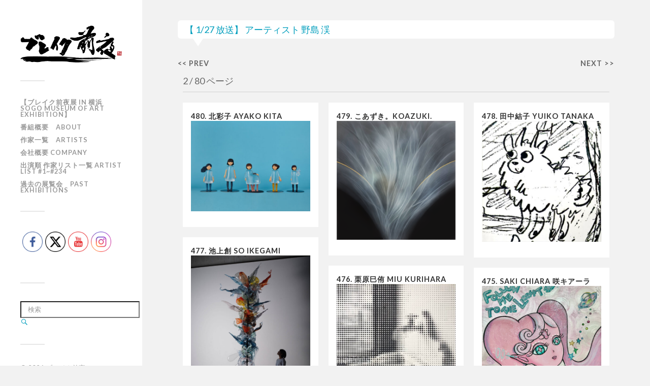

--- FILE ---
content_type: text/html; charset=UTF-8
request_url: https://breakzenya.art/page/2/
body_size: 12680
content:
<!DOCTYPE html>
<html class="no-js" dir="ltr" lang="ja" prefix="og: https://ogp.me/ns#">

<head profile="http://gmpg.org/xfn/11">
  <!-- Google Tag Manager -->
  <script>
    (function(w, d, s, l, i) {
      w[l] = w[l] || [];
      w[l].push({
        'gtm.start': new Date().getTime(),
        event: 'gtm.js'
      });
      var f = d.getElementsByTagName(s)[0],
        j = d.createElement(s),
        dl = l != 'dataLayer' ? '&l=' + l : '';
      j.async = true;
      j.src =
        'https://www.googletagmanager.com/gtm.js?id=' + i + dl;
      f.parentNode.insertBefore(j, f);
    })(window, document, 'script', 'dataLayer', 'GTM-PRDP9F3');
  </script>
  <!-- End Google Tag Manager -->
  <link rel="shortcut icon" href="https://breakzenya.art/wp-content/themes/fukasawa_child/favicon.ico" />
  <meta http-equiv="Content-Type" content="text/html; charset=UTF-8" />
  <meta name="viewport" content="width=device-width, initial-scale=1.0, maximum-scale=1.0, user-scalable=no">
  <title>ブレイク前夜 - Part 2</title>
    <meta name="keywords" content="ブレイク前夜,BSフジ" />
<meta name="description" content="オフィシャルサイト。BSフジ隔週 火曜21:55〜放送中" />

<!-- WP SiteManager OGP Tags -->
<meta property="og:title" content="ブレイク前夜" />
<meta property="og:type" content="website" />
<meta property="og:url" content="https://breakzenya.art/" />
<meta property="og:description" content="オフィシャルサイト。BSフジ隔週 火曜21:55〜放送中" />
<meta property="og:site_name" content="ブレイク前夜" />

<!-- WP SiteManager Twitter Cards Tags -->
<meta name="twitter:title" content="ブレイク前夜" />
<meta name="twitter:url" content="https://breakzenya.art/" />
<meta name="twitter:description" content="オフィシャルサイト。BSフジ隔週 火曜21:55〜放送中" />
<meta name="twitter:card" content="summary" />
<meta name="twitter:site" content="@break_zenya" />
<title>ブレイク前夜 - Part 2</title>
	<style>img:is([sizes="auto" i], [sizes^="auto," i]) { contain-intrinsic-size: 3000px 1500px }</style>
	
		<!-- All in One SEO 4.7.6 - aioseo.com -->
	<meta name="description" content="オフィシャルサイト。BSフジ毎週火曜21:55〜放送中 - Part 2" />
	<meta name="robots" content="noindex, nofollow, max-image-preview:large" />
	<link rel="canonical" href="https://breakzenya.art/page/2/" />
	<link rel="prev" href="https://breakzenya.art/" />
	<link rel="next" href="https://breakzenya.art/page/3/" />
	<meta name="generator" content="All in One SEO (AIOSEO) 4.7.6" />
		<meta property="og:locale" content="ja_JP" />
		<meta property="og:site_name" content="ブレイク前夜 | オフィシャルサイト。BSフジ隔週 火曜21:55〜放送中" />
		<meta property="og:type" content="website" />
		<meta property="og:title" content="ブレイク前夜 - Part 2" />
		<meta property="og:description" content="オフィシャルサイト。BSフジ毎週火曜21:55〜放送中 - Part 2" />
		<meta property="og:url" content="https://breakzenya.art/page/2/" />
		<meta name="twitter:card" content="summary" />
		<meta name="twitter:site" content="@break_zenya" />
		<meta name="twitter:title" content="ブレイク前夜 - Part 2" />
		<meta name="twitter:description" content="オフィシャルサイト。BSフジ毎週火曜21:55〜放送中 - Part 2" />
		<meta name="google" content="nositelinkssearchbox" />
		<script type="application/ld+json" class="aioseo-schema">
			{"@context":"https:\/\/schema.org","@graph":[{"@type":"BreadcrumbList","@id":"https:\/\/breakzenya.art\/page\/2\/#breadcrumblist","itemListElement":[{"@type":"ListItem","@id":"https:\/\/breakzenya.art\/#listItem","position":1,"name":"\u5bb6"}]},{"@type":"CollectionPage","@id":"https:\/\/breakzenya.art\/page\/2\/#collectionpage","url":"https:\/\/breakzenya.art\/page\/2\/","name":"\u30d6\u30ec\u30a4\u30af\u524d\u591c - Part 2","description":"\u30aa\u30d5\u30a3\u30b7\u30e3\u30eb\u30b5\u30a4\u30c8\u3002BS\u30d5\u30b8\u6bce\u9031\u706b\u66dc21:55\u301c\u653e\u9001\u4e2d - Part 2","inLanguage":"ja","isPartOf":{"@id":"https:\/\/breakzenya.art\/#website"},"breadcrumb":{"@id":"https:\/\/breakzenya.art\/page\/2\/#breadcrumblist"},"about":{"@id":"https:\/\/breakzenya.art\/#organization"}},{"@type":"Organization","@id":"https:\/\/breakzenya.art\/#organization","name":"\u30d6\u30ec\u30a4\u30af\u524d\u591c","description":"\u30aa\u30d5\u30a3\u30b7\u30e3\u30eb\u30b5\u30a4\u30c8\u3002BS\u30d5\u30b8\u9694\u9031 \u706b\u66dc21:55\u301c\u653e\u9001\u4e2d","url":"https:\/\/breakzenya.art\/","sameAs":["https:\/\/www.facebook.com\/breakzenya\/","https:\/\/x.com\/break_zenya","https:\/\/www.instagram.com\/breakzenya\/","https:\/\/www.youtube.com\/@breakzenya"]},{"@type":"WebSite","@id":"https:\/\/breakzenya.art\/#website","url":"https:\/\/breakzenya.art\/","name":"\u30d6\u30ec\u30a4\u30af\u524d\u591c","description":"\u30aa\u30d5\u30a3\u30b7\u30e3\u30eb\u30b5\u30a4\u30c8\u3002BS\u30d5\u30b8\u9694\u9031 \u706b\u66dc21:55\u301c\u653e\u9001\u4e2d","inLanguage":"ja","publisher":{"@id":"https:\/\/breakzenya.art\/#organization"}}]}
		</script>
		<!-- All in One SEO -->

<script>document.documentElement.className = document.documentElement.className.replace("no-js","js");</script>
<link rel='dns-prefetch' href='//secure.gravatar.com' />
<link rel='dns-prefetch' href='//cdn.jsdelivr.net' />
<link rel="alternate" type="application/rss+xml" title="ブレイク前夜 &raquo; フィード" href="https://breakzenya.art/feed/" />
<link rel="alternate" type="application/rss+xml" title="ブレイク前夜 &raquo; コメントフィード" href="https://breakzenya.art/comments/feed/" />
<script type="text/javascript">
/* <![CDATA[ */
window._wpemojiSettings = {"baseUrl":"https:\/\/s.w.org\/images\/core\/emoji\/15.0.3\/72x72\/","ext":".png","svgUrl":"https:\/\/s.w.org\/images\/core\/emoji\/15.0.3\/svg\/","svgExt":".svg","source":{"concatemoji":"https:\/\/breakzenya.art\/wp-includes\/js\/wp-emoji-release.min.js?ver=6.7.4"}};
/*! This file is auto-generated */
!function(i,n){var o,s,e;function c(e){try{var t={supportTests:e,timestamp:(new Date).valueOf()};sessionStorage.setItem(o,JSON.stringify(t))}catch(e){}}function p(e,t,n){e.clearRect(0,0,e.canvas.width,e.canvas.height),e.fillText(t,0,0);var t=new Uint32Array(e.getImageData(0,0,e.canvas.width,e.canvas.height).data),r=(e.clearRect(0,0,e.canvas.width,e.canvas.height),e.fillText(n,0,0),new Uint32Array(e.getImageData(0,0,e.canvas.width,e.canvas.height).data));return t.every(function(e,t){return e===r[t]})}function u(e,t,n){switch(t){case"flag":return n(e,"\ud83c\udff3\ufe0f\u200d\u26a7\ufe0f","\ud83c\udff3\ufe0f\u200b\u26a7\ufe0f")?!1:!n(e,"\ud83c\uddfa\ud83c\uddf3","\ud83c\uddfa\u200b\ud83c\uddf3")&&!n(e,"\ud83c\udff4\udb40\udc67\udb40\udc62\udb40\udc65\udb40\udc6e\udb40\udc67\udb40\udc7f","\ud83c\udff4\u200b\udb40\udc67\u200b\udb40\udc62\u200b\udb40\udc65\u200b\udb40\udc6e\u200b\udb40\udc67\u200b\udb40\udc7f");case"emoji":return!n(e,"\ud83d\udc26\u200d\u2b1b","\ud83d\udc26\u200b\u2b1b")}return!1}function f(e,t,n){var r="undefined"!=typeof WorkerGlobalScope&&self instanceof WorkerGlobalScope?new OffscreenCanvas(300,150):i.createElement("canvas"),a=r.getContext("2d",{willReadFrequently:!0}),o=(a.textBaseline="top",a.font="600 32px Arial",{});return e.forEach(function(e){o[e]=t(a,e,n)}),o}function t(e){var t=i.createElement("script");t.src=e,t.defer=!0,i.head.appendChild(t)}"undefined"!=typeof Promise&&(o="wpEmojiSettingsSupports",s=["flag","emoji"],n.supports={everything:!0,everythingExceptFlag:!0},e=new Promise(function(e){i.addEventListener("DOMContentLoaded",e,{once:!0})}),new Promise(function(t){var n=function(){try{var e=JSON.parse(sessionStorage.getItem(o));if("object"==typeof e&&"number"==typeof e.timestamp&&(new Date).valueOf()<e.timestamp+604800&&"object"==typeof e.supportTests)return e.supportTests}catch(e){}return null}();if(!n){if("undefined"!=typeof Worker&&"undefined"!=typeof OffscreenCanvas&&"undefined"!=typeof URL&&URL.createObjectURL&&"undefined"!=typeof Blob)try{var e="postMessage("+f.toString()+"("+[JSON.stringify(s),u.toString(),p.toString()].join(",")+"));",r=new Blob([e],{type:"text/javascript"}),a=new Worker(URL.createObjectURL(r),{name:"wpTestEmojiSupports"});return void(a.onmessage=function(e){c(n=e.data),a.terminate(),t(n)})}catch(e){}c(n=f(s,u,p))}t(n)}).then(function(e){for(var t in e)n.supports[t]=e[t],n.supports.everything=n.supports.everything&&n.supports[t],"flag"!==t&&(n.supports.everythingExceptFlag=n.supports.everythingExceptFlag&&n.supports[t]);n.supports.everythingExceptFlag=n.supports.everythingExceptFlag&&!n.supports.flag,n.DOMReady=!1,n.readyCallback=function(){n.DOMReady=!0}}).then(function(){return e}).then(function(){var e;n.supports.everything||(n.readyCallback(),(e=n.source||{}).concatemoji?t(e.concatemoji):e.wpemoji&&e.twemoji&&(t(e.twemoji),t(e.wpemoji)))}))}((window,document),window._wpemojiSettings);
/* ]]> */
</script>
<style id='wp-emoji-styles-inline-css' type='text/css'>

	img.wp-smiley, img.emoji {
		display: inline !important;
		border: none !important;
		box-shadow: none !important;
		height: 1em !important;
		width: 1em !important;
		margin: 0 0.07em !important;
		vertical-align: -0.1em !important;
		background: none !important;
		padding: 0 !important;
	}
</style>
<link rel='stylesheet' id='wp-block-library-css' href='https://breakzenya.art/wp-includes/css/dist/block-library/style.min.css?ver=6.7.4' type='text/css' media='all' />
<style id='wp-block-library-inline-css' type='text/css'>
.has-text-align-justify{text-align:justify;}
</style>
<style id='classic-theme-styles-inline-css' type='text/css'>
/*! This file is auto-generated */
.wp-block-button__link{color:#fff;background-color:#32373c;border-radius:9999px;box-shadow:none;text-decoration:none;padding:calc(.667em + 2px) calc(1.333em + 2px);font-size:1.125em}.wp-block-file__button{background:#32373c;color:#fff;text-decoration:none}
</style>
<style id='global-styles-inline-css' type='text/css'>
:root{--wp--preset--aspect-ratio--square: 1;--wp--preset--aspect-ratio--4-3: 4/3;--wp--preset--aspect-ratio--3-4: 3/4;--wp--preset--aspect-ratio--3-2: 3/2;--wp--preset--aspect-ratio--2-3: 2/3;--wp--preset--aspect-ratio--16-9: 16/9;--wp--preset--aspect-ratio--9-16: 9/16;--wp--preset--color--black: #333;--wp--preset--color--cyan-bluish-gray: #abb8c3;--wp--preset--color--white: #fff;--wp--preset--color--pale-pink: #f78da7;--wp--preset--color--vivid-red: #cf2e2e;--wp--preset--color--luminous-vivid-orange: #ff6900;--wp--preset--color--luminous-vivid-amber: #fcb900;--wp--preset--color--light-green-cyan: #7bdcb5;--wp--preset--color--vivid-green-cyan: #00d084;--wp--preset--color--pale-cyan-blue: #8ed1fc;--wp--preset--color--vivid-cyan-blue: #0693e3;--wp--preset--color--vivid-purple: #9b51e0;--wp--preset--color--accent: #019EBD;--wp--preset--color--dark-gray: #555;--wp--preset--color--medium-gray: #777;--wp--preset--color--light-gray: #999;--wp--preset--gradient--vivid-cyan-blue-to-vivid-purple: linear-gradient(135deg,rgba(6,147,227,1) 0%,rgb(155,81,224) 100%);--wp--preset--gradient--light-green-cyan-to-vivid-green-cyan: linear-gradient(135deg,rgb(122,220,180) 0%,rgb(0,208,130) 100%);--wp--preset--gradient--luminous-vivid-amber-to-luminous-vivid-orange: linear-gradient(135deg,rgba(252,185,0,1) 0%,rgba(255,105,0,1) 100%);--wp--preset--gradient--luminous-vivid-orange-to-vivid-red: linear-gradient(135deg,rgba(255,105,0,1) 0%,rgb(207,46,46) 100%);--wp--preset--gradient--very-light-gray-to-cyan-bluish-gray: linear-gradient(135deg,rgb(238,238,238) 0%,rgb(169,184,195) 100%);--wp--preset--gradient--cool-to-warm-spectrum: linear-gradient(135deg,rgb(74,234,220) 0%,rgb(151,120,209) 20%,rgb(207,42,186) 40%,rgb(238,44,130) 60%,rgb(251,105,98) 80%,rgb(254,248,76) 100%);--wp--preset--gradient--blush-light-purple: linear-gradient(135deg,rgb(255,206,236) 0%,rgb(152,150,240) 100%);--wp--preset--gradient--blush-bordeaux: linear-gradient(135deg,rgb(254,205,165) 0%,rgb(254,45,45) 50%,rgb(107,0,62) 100%);--wp--preset--gradient--luminous-dusk: linear-gradient(135deg,rgb(255,203,112) 0%,rgb(199,81,192) 50%,rgb(65,88,208) 100%);--wp--preset--gradient--pale-ocean: linear-gradient(135deg,rgb(255,245,203) 0%,rgb(182,227,212) 50%,rgb(51,167,181) 100%);--wp--preset--gradient--electric-grass: linear-gradient(135deg,rgb(202,248,128) 0%,rgb(113,206,126) 100%);--wp--preset--gradient--midnight: linear-gradient(135deg,rgb(2,3,129) 0%,rgb(40,116,252) 100%);--wp--preset--font-size--small: 16px;--wp--preset--font-size--medium: 20px;--wp--preset--font-size--large: 24px;--wp--preset--font-size--x-large: 42px;--wp--preset--font-size--regular: 18px;--wp--preset--font-size--larger: 27px;--wp--preset--spacing--20: 0.44rem;--wp--preset--spacing--30: 0.67rem;--wp--preset--spacing--40: 1rem;--wp--preset--spacing--50: 1.5rem;--wp--preset--spacing--60: 2.25rem;--wp--preset--spacing--70: 3.38rem;--wp--preset--spacing--80: 5.06rem;--wp--preset--shadow--natural: 6px 6px 9px rgba(0, 0, 0, 0.2);--wp--preset--shadow--deep: 12px 12px 50px rgba(0, 0, 0, 0.4);--wp--preset--shadow--sharp: 6px 6px 0px rgba(0, 0, 0, 0.2);--wp--preset--shadow--outlined: 6px 6px 0px -3px rgba(255, 255, 255, 1), 6px 6px rgba(0, 0, 0, 1);--wp--preset--shadow--crisp: 6px 6px 0px rgba(0, 0, 0, 1);}:where(.is-layout-flex){gap: 0.5em;}:where(.is-layout-grid){gap: 0.5em;}body .is-layout-flex{display: flex;}.is-layout-flex{flex-wrap: wrap;align-items: center;}.is-layout-flex > :is(*, div){margin: 0;}body .is-layout-grid{display: grid;}.is-layout-grid > :is(*, div){margin: 0;}:where(.wp-block-columns.is-layout-flex){gap: 2em;}:where(.wp-block-columns.is-layout-grid){gap: 2em;}:where(.wp-block-post-template.is-layout-flex){gap: 1.25em;}:where(.wp-block-post-template.is-layout-grid){gap: 1.25em;}.has-black-color{color: var(--wp--preset--color--black) !important;}.has-cyan-bluish-gray-color{color: var(--wp--preset--color--cyan-bluish-gray) !important;}.has-white-color{color: var(--wp--preset--color--white) !important;}.has-pale-pink-color{color: var(--wp--preset--color--pale-pink) !important;}.has-vivid-red-color{color: var(--wp--preset--color--vivid-red) !important;}.has-luminous-vivid-orange-color{color: var(--wp--preset--color--luminous-vivid-orange) !important;}.has-luminous-vivid-amber-color{color: var(--wp--preset--color--luminous-vivid-amber) !important;}.has-light-green-cyan-color{color: var(--wp--preset--color--light-green-cyan) !important;}.has-vivid-green-cyan-color{color: var(--wp--preset--color--vivid-green-cyan) !important;}.has-pale-cyan-blue-color{color: var(--wp--preset--color--pale-cyan-blue) !important;}.has-vivid-cyan-blue-color{color: var(--wp--preset--color--vivid-cyan-blue) !important;}.has-vivid-purple-color{color: var(--wp--preset--color--vivid-purple) !important;}.has-black-background-color{background-color: var(--wp--preset--color--black) !important;}.has-cyan-bluish-gray-background-color{background-color: var(--wp--preset--color--cyan-bluish-gray) !important;}.has-white-background-color{background-color: var(--wp--preset--color--white) !important;}.has-pale-pink-background-color{background-color: var(--wp--preset--color--pale-pink) !important;}.has-vivid-red-background-color{background-color: var(--wp--preset--color--vivid-red) !important;}.has-luminous-vivid-orange-background-color{background-color: var(--wp--preset--color--luminous-vivid-orange) !important;}.has-luminous-vivid-amber-background-color{background-color: var(--wp--preset--color--luminous-vivid-amber) !important;}.has-light-green-cyan-background-color{background-color: var(--wp--preset--color--light-green-cyan) !important;}.has-vivid-green-cyan-background-color{background-color: var(--wp--preset--color--vivid-green-cyan) !important;}.has-pale-cyan-blue-background-color{background-color: var(--wp--preset--color--pale-cyan-blue) !important;}.has-vivid-cyan-blue-background-color{background-color: var(--wp--preset--color--vivid-cyan-blue) !important;}.has-vivid-purple-background-color{background-color: var(--wp--preset--color--vivid-purple) !important;}.has-black-border-color{border-color: var(--wp--preset--color--black) !important;}.has-cyan-bluish-gray-border-color{border-color: var(--wp--preset--color--cyan-bluish-gray) !important;}.has-white-border-color{border-color: var(--wp--preset--color--white) !important;}.has-pale-pink-border-color{border-color: var(--wp--preset--color--pale-pink) !important;}.has-vivid-red-border-color{border-color: var(--wp--preset--color--vivid-red) !important;}.has-luminous-vivid-orange-border-color{border-color: var(--wp--preset--color--luminous-vivid-orange) !important;}.has-luminous-vivid-amber-border-color{border-color: var(--wp--preset--color--luminous-vivid-amber) !important;}.has-light-green-cyan-border-color{border-color: var(--wp--preset--color--light-green-cyan) !important;}.has-vivid-green-cyan-border-color{border-color: var(--wp--preset--color--vivid-green-cyan) !important;}.has-pale-cyan-blue-border-color{border-color: var(--wp--preset--color--pale-cyan-blue) !important;}.has-vivid-cyan-blue-border-color{border-color: var(--wp--preset--color--vivid-cyan-blue) !important;}.has-vivid-purple-border-color{border-color: var(--wp--preset--color--vivid-purple) !important;}.has-vivid-cyan-blue-to-vivid-purple-gradient-background{background: var(--wp--preset--gradient--vivid-cyan-blue-to-vivid-purple) !important;}.has-light-green-cyan-to-vivid-green-cyan-gradient-background{background: var(--wp--preset--gradient--light-green-cyan-to-vivid-green-cyan) !important;}.has-luminous-vivid-amber-to-luminous-vivid-orange-gradient-background{background: var(--wp--preset--gradient--luminous-vivid-amber-to-luminous-vivid-orange) !important;}.has-luminous-vivid-orange-to-vivid-red-gradient-background{background: var(--wp--preset--gradient--luminous-vivid-orange-to-vivid-red) !important;}.has-very-light-gray-to-cyan-bluish-gray-gradient-background{background: var(--wp--preset--gradient--very-light-gray-to-cyan-bluish-gray) !important;}.has-cool-to-warm-spectrum-gradient-background{background: var(--wp--preset--gradient--cool-to-warm-spectrum) !important;}.has-blush-light-purple-gradient-background{background: var(--wp--preset--gradient--blush-light-purple) !important;}.has-blush-bordeaux-gradient-background{background: var(--wp--preset--gradient--blush-bordeaux) !important;}.has-luminous-dusk-gradient-background{background: var(--wp--preset--gradient--luminous-dusk) !important;}.has-pale-ocean-gradient-background{background: var(--wp--preset--gradient--pale-ocean) !important;}.has-electric-grass-gradient-background{background: var(--wp--preset--gradient--electric-grass) !important;}.has-midnight-gradient-background{background: var(--wp--preset--gradient--midnight) !important;}.has-small-font-size{font-size: var(--wp--preset--font-size--small) !important;}.has-medium-font-size{font-size: var(--wp--preset--font-size--medium) !important;}.has-large-font-size{font-size: var(--wp--preset--font-size--large) !important;}.has-x-large-font-size{font-size: var(--wp--preset--font-size--x-large) !important;}
:where(.wp-block-post-template.is-layout-flex){gap: 1.25em;}:where(.wp-block-post-template.is-layout-grid){gap: 1.25em;}
:where(.wp-block-columns.is-layout-flex){gap: 2em;}:where(.wp-block-columns.is-layout-grid){gap: 2em;}
:root :where(.wp-block-pullquote){font-size: 1.5em;line-height: 1.6;}
</style>
<link rel='stylesheet' id='SFSImainCss-css' href='https://breakzenya.art/wp-content/plugins/ultimate-social-media-icons/css/sfsi-style.css?ver=2.9.6' type='text/css' media='all' />
<link rel='stylesheet' id='disable_sfsi-css' href='https://breakzenya.art/wp-content/plugins/ultimate-social-media-icons/css/disable_sfsi.css?ver=6.7.4' type='text/css' media='all' />
<link rel='stylesheet' id='SFSIPLUSmainCss-css' href='https://breakzenya.art/wp-content/plugins/ultimate-social-media-plus/css/sfsi-style.css?ver=3.6.7' type='text/css' media='all' />
<link rel='stylesheet' id='wc-shortcodes-style-css' href='https://breakzenya.art/wp-content/plugins/wc-shortcodes/public/assets/css/style.css?ver=3.46' type='text/css' media='all' />
<link rel='stylesheet' id='wordpresscanvas-font-awesome-css' href='https://breakzenya.art/wp-content/plugins/wc-shortcodes/public/assets/css/font-awesome.min.css?ver=4.7.0' type='text/css' media='all' />
<link rel='stylesheet' id='jetpack_css-css' href='https://breakzenya.art/wp-content/plugins/jetpack/css/jetpack.css?ver=8.6.4' type='text/css' media='all' />
<link rel='stylesheet' id='fukasawa_googleFonts-css' href='//fonts.googleapis.com/css?family=Lato%3A400%2C400italic%2C700%2C700italic&#038;ver=6.7.4' type='text/css' media='all' />
<link rel='stylesheet' id='fukasawa_genericons-css' href='https://breakzenya.art/wp-content/themes/fukasawa/genericons/genericons.css?ver=6.7.4' type='text/css' media='all' />
<link rel='stylesheet' id='fukasawa_style-css' href='https://breakzenya.art/wp-content/themes/fukasawa_child/style.css?ver=6.7.4' type='text/css' media='all' />
<script type="text/javascript" src="https://breakzenya.art/wp-includes/js/jquery/jquery.min.js?ver=3.7.1" id="jquery-core-js"></script>
<script type="text/javascript" src="https://breakzenya.art/wp-includes/js/jquery/jquery-migrate.min.js?ver=3.4.1" id="jquery-migrate-js"></script>
<script type="text/javascript" src="https://breakzenya.art/wp-content/themes/fukasawa/js/flexslider.js?ver=1" id="fukasawa_flexslider-js"></script>
<link rel="https://api.w.org/" href="https://breakzenya.art/wp-json/" /><link rel="EditURI" type="application/rsd+xml" title="RSD" href="https://breakzenya.art/xmlrpc.php?rsd" />
<meta name="generator" content="WordPress 6.7.4" />
<link rel='shortlink' href='https://wp.me/8Rbqz' />
<meta name="follow.[base64]" content="KwqwFEsRh57MV4tAabtY"/>	<script>
		window.addEventListener("sfsi_plus_functions_loaded", function() {
			var body = document.getElementsByTagName('body')[0];
			// console.log(body);
			body.classList.add("sfsi_plus_3.53");
		})
		// window.addEventListener('sfsi_plus_functions_loaded',function(e) {
		// 	jQuery("body").addClass("sfsi_plus_3.53")
		// });
		jQuery(document).ready(function(e) {
			jQuery("body").addClass("sfsi_plus_3.53")
		});

		function sfsi_plus_processfurther(ref) {
			var feed_id = '[base64]';
			var feedtype = 8;
			var email = jQuery(ref).find('input[name="email"]').val();
			var filter = /^(([^<>()[\]\\.,;:\s@\"]+(\.[^<>()[\]\\.,;:\s@\"]+)*)|(\".+\"))@((\[[0-9]{1,3}\.[0-9]{1,3}\.[0-9]{1,3}\.[0-9]{1,3}\])|(([a-zA-Z\-0-9]+\.)+[a-zA-Z]{2,}))$/;
			if ((email != "Enter your email") && (filter.test(email))) {
				if (feedtype == "8") {
					var url = "https://api.follow.it/subscription-form/" + feed_id + "/" + feedtype;
					window.open(url, "popupwindow", "scrollbars=yes,width=1080,height=760");
					return true;
				}
			} else {
				alert("Please enter email address");
				jQuery(ref).find('input[name="email"]').focus();
				return false;
			}
		}
	</script>
	<style>
		.sfsi_plus_subscribe_Popinner {
			width: 100% !important;
			height: auto !important;
			border: 1px solid #b5b5b5 !important;
			padding: 18px 0px !important;
			background-color: #ffffff !important;
		}

		.sfsi_plus_subscribe_Popinner form {
			margin: 0 20px !important;
		}

		.sfsi_plus_subscribe_Popinner h5 {
			font-family: Helvetica,Arial,sans-serif !important;

			font-weight: bold !important;
			color: #000000 !important;
			font-size: 16px !important;
			text-align: center !important;
			margin: 0 0 10px !important;
			padding: 0 !important;
		}

		.sfsi_plus_subscription_form_field {
			margin: 5px 0 !important;
			width: 100% !important;
			display: inline-flex;
			display: -webkit-inline-flex;
		}

		.sfsi_plus_subscription_form_field input {
			width: 100% !important;
			padding: 10px 0px !important;
		}

		.sfsi_plus_subscribe_Popinner input[type=email] {
			font-family: Helvetica,Arial,sans-serif !important;

			font-style: normal !important;
			color:  !important;
			font-size: 14px !important;
			text-align: center !important;
		}

		.sfsi_plus_subscribe_Popinner input[type=email]::-webkit-input-placeholder {
			font-family: Helvetica,Arial,sans-serif !important;

			font-style: normal !important;
			color:  !important;
			font-size: 14px !important;
			text-align: center !important;
		}

		.sfsi_plus_subscribe_Popinner input[type=email]:-moz-placeholder {
			/* Firefox 18- */
			font-family: Helvetica,Arial,sans-serif !important;

			font-style: normal !important;
			color:  !important;
			font-size: 14px !important;
			text-align: center !important;
		}

		.sfsi_plus_subscribe_Popinner input[type=email]::-moz-placeholder {
			/* Firefox 19+ */
			font-family: Helvetica,Arial,sans-serif !important;

			font-style: normal !important;
			color:  !important;
			font-size: 14px !important;
			text-align: center !important;
		}

		.sfsi_plus_subscribe_Popinner input[type=email]:-ms-input-placeholder {
			font-family: Helvetica,Arial,sans-serif !important;

			font-style: normal !important;
			color:  !important;
			font-size: 14px !important;
			text-align: center !important;
		}

		.sfsi_plus_subscribe_Popinner input[type=submit] {
			font-family: Helvetica,Arial,sans-serif !important;

			font-weight: bold !important;
			color: #000000 !important;
			font-size: 16px !important;
			text-align: center !important;
			background-color: #dedede !important;
		}
	</style>
	<meta name="follow.[base64]" content="p446Bmrq8a7987qyFmuj"/>
<link rel='dns-prefetch' href='//v0.wordpress.com'/>
<style type='text/css'>img#wpstats{display:none}</style><!-- Customizer CSS --><style type="text/css"></style><!--/Customizer CSS--><link rel="icon" href="https://breakzenya.art/wp-content/uploads/2018/11/cropped-4069f4fd214522dfb0070621cc7dc689-32x32.jpg" sizes="32x32" />
<link rel="icon" href="https://breakzenya.art/wp-content/uploads/2018/11/cropped-4069f4fd214522dfb0070621cc7dc689-192x192.jpg" sizes="192x192" />
<link rel="apple-touch-icon" href="https://breakzenya.art/wp-content/uploads/2018/11/cropped-4069f4fd214522dfb0070621cc7dc689-180x180.jpg" />
<meta name="msapplication-TileImage" content="https://breakzenya.art/wp-content/uploads/2018/11/cropped-4069f4fd214522dfb0070621cc7dc689-270x270.jpg" />
</head>

<body class="home blog paged paged-2 sfsi_actvite_theme_thin sfsi_plus_actvite_theme_thin wc-shortcodes-font-awesome-enabled wp-is-not-mobile">
  <!-- Google Tag Manager (noscript) -->
  <noscript><iframe src="https://www.googletagmanager.com/ns.html?id=GTM-PRDP9F3" height="0" width="0" style="display:none;visibility:hidden"></iframe></noscript>
  <!-- End Google Tag Manager (noscript) -->
  <div class="mobile-navigation">
    <ul class="mobile-menu">
      <li class="page_item page-item-6633"><a href="https://breakzenya.art/2025sogo/">【ブレイク前夜展 in 横浜  SOGO MUSEUM OF ART EXHIBITION】</a></li>
<li class="page_item page-item-71"><a href="https://breakzenya.art/about/">番組概要　About</a></li>
<li class="page_item page-item-9"><a href="https://breakzenya.art/artists/">作家一覧　Artists</a></li>
<li class="page_item page-item-14"><a href="https://breakzenya.art/company/">会社概要 Company</a></li>
<li class="page_item page-item-3155"><a href="https://breakzenya.art/artist-page-list/">出演順 作家リスト一覧  Artist list #1~#234</a></li>
<li class="page_item page-item-1968"><a href="https://breakzenya.art/pastexhibitions/">過去の展覧会　Past exhibitions</a></li>
    </ul>
  </div> <!-- /mobile-navigation -->
  <div class="sidebar">
          <a class="blog-logo" href='https://breakzenya.art/' title='ブレイク前夜 &mdash; オフィシャルサイト。BSフジ隔週 火曜21:55〜放送中' rel='home'>
        <img src='https://breakzenya.art/wp-content/uploads/2017/02/hptitle_logo.gif' alt='ブレイク前夜'>
      </a>
      <!--<a class="blog-logo2" href='https://breakzenya.art/' title='ブレイク前夜 &mdash; オフィシャルサイト。BSフジ隔週 火曜21:55〜放送中' rel='home'>
<img src='http://breakzenya.art/wp-content/uploads/2017/06/91fbe998adcbb90fc9cf5b2f7a09da9e.jpg' alt='ブレイク前夜'>
</a>-->
        <a class="nav-toggle hidden" title="ナビゲーションを表示するにはクリック" href="#">
      <div class="bars">
        <div class="bar"></div>
        <div class="bar"></div>
        <div class="bar"></div>
        <div class="clear"></div>
      </div>
      <p>
        <span class="menu">メニュー</span>
        <span class="close">閉じる</span>
      </p>
    </a>
    <ul class="main-menu">
      <li class="page_item page-item-6633"><a href="https://breakzenya.art/2025sogo/">【ブレイク前夜展 in 横浜  SOGO MUSEUM OF ART EXHIBITION】</a></li>
<li class="page_item page-item-71"><a href="https://breakzenya.art/about/">番組概要　About</a></li>
<li class="page_item page-item-9"><a href="https://breakzenya.art/artists/">作家一覧　Artists</a></li>
<li class="page_item page-item-14"><a href="https://breakzenya.art/company/">会社概要 Company</a></li>
<li class="page_item page-item-3155"><a href="https://breakzenya.art/artist-page-list/">出演順 作家リスト一覧  Artist list #1~#234</a></li>
<li class="page_item page-item-1968"><a href="https://breakzenya.art/pastexhibitions/">過去の展覧会　Past exhibitions</a></li>
    </ul>
    <div class="widgets">
      <div class="widget sfsi_plus"><div class="widget-content">			<div class="sfsi_plus_widget" data-position="widget">
				<div id='sfsi_plus_wDiv'></div>
						<script>
			window.addEventListener('sfsi_plus_functions_loaded', function() {
				if (typeof sfsi_plus_widget_set == 'function') {
					sfsi_plus_widget_set();
				}
			})
		</script>
		<div class="sfsiplus_norm_row sfsi_plus_wDiv"  style="width:225px;position:absolute;;text-align:left"><div style='width:40px; height:auto;margin-left:5px;margin-bottom:5px;' class='sfsi_plus_wicons shuffeldiv1 '><div class='sfsiplus_inerCnt'><a class='sficn1' data-effect='scale' target='_blank'  href='https://www.facebook.com/breakzenya/'  style='width:40px; height:40px;opacity:1;' ><img alt='Facebook' title='Facebook' src='https://breakzenya.art/wp-content/plugins/ultimate-social-media-plus/images/icons_theme/thin/thin_fb.png' width='40' height='40' style='' class='sfcm sfsi_wicon sfsiplusid_round_icon_facebook' data-effect='scale'  /></a><div class="sfsi_plus_tool_tip_2 sfsi_plus_fb_tool_bdr sfsi_plus_Tlleft sfsiplusid_facebook" style="display:block;width:62px;opacity:0;z-index:-1;"><span class="bot_arow bot_fb_arow"></span><div class="sfsi_plus_inside"><div  class='icon1'><a href='https://www.facebook.com/breakzenya/' target='_blank'><img class='sfsi_plus_wicon' alt='Facebook' title='Facebook' src='https://breakzenya.art/wp-content/plugins/ultimate-social-media-plus/images/visit_icons/Visit_us_fb/icon_Visit_us_en_US.png'  /></a></div><div  class='icon2'><div class="fb-like" data-width="180" data-show-faces="false" data-href="https%3A%2F%2Fbreakzenya.art%2Fpage%2F2%2F" data-layout="button" data-action="like" data-share="false" ></div></div><div  class='icon3'><a target='_blank' href='https://www.facebook.com/sharer/sharer.php?u=https%3A%2F%2Fbreakzenya.art%2Fpage%2F2' style='display:inline-block;'> <img class='sfsi_wicon'  data-pin-nopin='true' width='auto' height='auto' alt='fb-share-icon' title='Facebook Share' src='https://breakzenya.art/wp-content/plugins/ultimate-social-media-plus/images/share_icons/fb_icons/en_US.svg''  /></a></div></div></div></div></div><div style='width:40px; height:auto;margin-left:5px;margin-bottom:5px;' class='sfsi_plus_wicons shuffeldiv1 '><div class='sfsiplus_inerCnt'><a class='sficn1' data-effect='scale' target='_blank'  href='https://twitter.com/break_zenya'  style='width:40px; height:40px;opacity:1;' ><img alt='Twitter' title='Twitter' src='https://breakzenya.art/wp-content/plugins/ultimate-social-media-plus/images/icons_theme/thin/thin_twitter.png' width='40' height='40' style='' class='sfcm sfsi_wicon sfsiplusid_round_icon_twitter' data-effect='scale'  /></a><div class="sfsi_plus_tool_tip_2 sfsi_plus_twt_tool_bdr sfsi_plus_Tlleft sfsiplusid_twitter" style="display:block;width:59px;opacity:0;z-index:-1;"><span class="bot_arow bot_twt_arow"></span><div class="sfsi_plus_inside"><style>#sfsi_plus_floater .sfsi_plus_twt_tool_bdr .sfsi_plus_inside{margin-top: -18px;}</style><div  class='cstmicon1'><a href='https://twitter.com/break_zenya' target='_blank'><img class='sfsi_plus_wicon' alt='Visit Us' title='Visit Us' src='https://breakzenya.art/wp-content/plugins/ultimate-social-media-plus/images/visit_icons/Visit_us_twitter/icon_Visit_us_en_US.png'  /></a></div><div  class='icon1'><a target='_blank' href='https://twitter.com/intent/user?screen_name=break_zenya'><img nopin='nopin' width='auto' src='https://breakzenya.art/wp-content/plugins/ultimate-social-media-plus/images/share_icons/Twitter_Follow/en_US_Follow.svg' class='sfsi_premium_wicon' alt='Follow Me' title='Follow Me' style='opacity: 1;''></a></div></div></div></div></div><div style='width:40px; height:auto;margin-left:5px;margin-bottom:5px;' class='sfsi_plus_wicons shuffeldiv1 '><div class='sfsiplus_inerCnt'><a class='sficn1' data-effect='scale' target='_blank'  href='https://www.youtube.com/channel/UCwTa-xRrHbHdl3HMKBmntlQ?view_as=administrator'  style='width:40px; height:40px;opacity:1;' ><img alt='YouTube' title='YouTube' src='https://breakzenya.art/wp-content/plugins/ultimate-social-media-plus/images/icons_theme/thin/thin_youtube.png' width='40' height='40' style='' class='sfcm sfsi_wicon sfsiplusid_round_icon_youtube' data-effect='scale'  /></a></div></div><div style='width:40px; height:auto;margin-left:5px;margin-bottom:5px;' class='sfsi_plus_wicons shuffeldiv1 '><div class='sfsiplus_inerCnt'><a class='sficn1' data-effect='scale' target='_blank'  href='https://www.instagram.com/breakzenya/'  style='width:40px; height:40px;opacity:1;' ><img alt='Instagram' title='Instagram' src='https://breakzenya.art/wp-content/plugins/ultimate-social-media-plus/images/icons_theme/thin/thin_instagram.png' width='40' height='40' style='' class='sfcm sfsi_wicon sfsiplusid_round_icon_instagram' data-effect='scale'  /></a></div></div></div ><div id="sfsi_holder" class="sfsi_plus_holders" style="position: relative; float: left;width:100%;z-index:-1;"></div ><script></script>				<div style="clear: both;"></div>
			</div>
		</div><div class="clear"></div></div><div class="widget widget_search"><div class="widget-content"><form method="get" class="search-form" id="search-form" action="https://breakzenya.art/">
	<input type="search" class="search-field" placeholder="検索" name="s" id="s" /> 
	<a id="searchsubmit" class="search-button" onclick="document.getElementById('search-form').submit(); return false;"><div class="genericon genericon-search"></div></a>
</form></div><div class="clear"></div></div>    </div>
    <div class="credits">
      <p>&copy; 2026 <a href="https://breakzenya.art/">ブレイク前夜</a></p>
      <p><a href="http://pckldg.com/" target="_blank">PC-Knowledge</a></p>
    </div>
    <div class="clear"></div>
  </div> <!-- /sidebar -->
  <div class="wrapper" id="wrapper">

<div class="content">


     <p class="newstop">
<a href="https://breakzenya.art/20261-27/">    
	【 1/27 放送】 アーティスト 野島 渓</a></p>

<div class="archive-nav">

			<a href="https://breakzenya.art/page/3/" class="archive-nav-older fleft">NEXT >></a>
			<a href="https://breakzenya.art/" class="archive-nav-newer fright"><< PREV</a>
			<div class="clear"></div>

	
		
			<div class="page-title">

				<h4>2 / 80 ページ</h4>

			</div> <!-- /page-title -->

			<div class="clear"></div>

		
		<div class="posts" id="posts">

	    	
	    		<div class="post-container">

	<div id="post-6705" class="post-6705 post type-post status-publish format-standard has-post-thumbnail hentry category-sculpture">
		
							
			<div class="post-header">
				
			    <h2 class="post-title"><a href="https://breakzenya.art/ayakokita/" title="480. 北彩子 Ayako Kita">480. 北彩子 Ayako Kita</a></h2>
			    	    
			</div> <!-- /post-header -->
	
				
			<a class="featured-media" title="480. 北彩子 Ayako Kita" href="https://breakzenya.art/ayakokita/">	
				
				<img width="508" height="386" src="https://breakzenya.art/wp-content/uploads/2025/09/works-508x386.jpg" class="attachment-post-thumb size-post-thumb wp-post-image" alt="" decoding="async" loading="lazy" srcset="https://breakzenya.art/wp-content/uploads/2025/09/works-508x386.jpg 508w, https://breakzenya.art/wp-content/uploads/2025/09/works-300x228.jpg 300w, https://breakzenya.art/wp-content/uploads/2025/09/works-1024x777.jpg 1024w, https://breakzenya.art/wp-content/uploads/2025/09/works-768x583.jpg 768w, https://breakzenya.art/wp-content/uploads/2025/09/works-973x739.jpg 973w, https://breakzenya.art/wp-content/uploads/2025/09/works.jpg 1200w" sizes="auto, (max-width: 508px) 100vw, 508px" />				
			</a> <!-- /featured-media -->
				
				
				
		<div class="post-excerpt">
		
					
		</div>
		
			
	</div> <!-- /post -->

</div> <!-- /post-container -->
	        
	    		<div class="post-container">

	<div id="post-6691" class="post-6691 post type-post status-publish format-standard has-post-thumbnail hentry category-painting">
		
							
			<div class="post-header">
				
			    <h2 class="post-title"><a href="https://breakzenya.art/koazuki/" title="479. こあずき。Koazuki.">479. こあずき。Koazuki.</a></h2>
			    	    
			</div> <!-- /post-header -->
	
				
			<a class="featured-media" title="479. こあずき。Koazuki." href="https://breakzenya.art/koazuki/">	
				
				<img width="508" height="508" src="https://breakzenya.art/wp-content/uploads/2025/08/ee8b4982d4570dbaa751d34626a8280b-508x508.png" class="attachment-post-thumb size-post-thumb wp-post-image" alt="" decoding="async" loading="lazy" srcset="https://breakzenya.art/wp-content/uploads/2025/08/ee8b4982d4570dbaa751d34626a8280b-508x508.png 508w, https://breakzenya.art/wp-content/uploads/2025/08/ee8b4982d4570dbaa751d34626a8280b-300x300.png 300w, https://breakzenya.art/wp-content/uploads/2025/08/ee8b4982d4570dbaa751d34626a8280b-1024x1024.png 1024w, https://breakzenya.art/wp-content/uploads/2025/08/ee8b4982d4570dbaa751d34626a8280b-150x150.png 150w, https://breakzenya.art/wp-content/uploads/2025/08/ee8b4982d4570dbaa751d34626a8280b-768x768.png 768w, https://breakzenya.art/wp-content/uploads/2025/08/ee8b4982d4570dbaa751d34626a8280b-88x88.png 88w, https://breakzenya.art/wp-content/uploads/2025/08/ee8b4982d4570dbaa751d34626a8280b-973x973.png 973w, https://breakzenya.art/wp-content/uploads/2025/08/ee8b4982d4570dbaa751d34626a8280b.png 1200w" sizes="auto, (max-width: 508px) 100vw, 508px" />				
			</a> <!-- /featured-media -->
				
				
				
		<div class="post-excerpt">
		
					
		</div>
		
			
	</div> <!-- /post -->

</div> <!-- /post-container -->
	        
	    		<div class="post-container">

	<div id="post-6682" class="post-6682 post type-post status-publish format-standard has-post-thumbnail hentry category-painting">
		
							
			<div class="post-header">
				
			    <h2 class="post-title"><a href="https://breakzenya.art/yuikotanaka/" title="478. 田中結子 Yuiko Tanaka">478. 田中結子 Yuiko Tanaka</a></h2>
			    	    
			</div> <!-- /post-header -->
	
				
			<a class="featured-media" title="478. 田中結子 Yuiko Tanaka" href="https://breakzenya.art/yuikotanaka/">	
				
				<img width="508" height="517" src="https://breakzenya.art/wp-content/uploads/2025/08/IMG_7301-2-508x517.jpg" class="attachment-post-thumb size-post-thumb wp-post-image" alt="" decoding="async" loading="lazy" srcset="https://breakzenya.art/wp-content/uploads/2025/08/IMG_7301-2-508x517.jpg 508w, https://breakzenya.art/wp-content/uploads/2025/08/IMG_7301-2-295x300.jpg 295w, https://breakzenya.art/wp-content/uploads/2025/08/IMG_7301-2-1006x1024.jpg 1006w, https://breakzenya.art/wp-content/uploads/2025/08/IMG_7301-2-768x782.jpg 768w, https://breakzenya.art/wp-content/uploads/2025/08/IMG_7301-2-973x990.jpg 973w, https://breakzenya.art/wp-content/uploads/2025/08/IMG_7301-2.jpg 1179w" sizes="auto, (max-width: 508px) 100vw, 508px" />				
			</a> <!-- /featured-media -->
				
				
				
		<div class="post-excerpt">
		
					
		</div>
		
			
	</div> <!-- /post -->

</div> <!-- /post-container -->
	        
	    		<div class="post-container">

	<div id="post-6671" class="post-6671 post type-post status-publish format-standard has-post-thumbnail hentry category-sculpture">
		
							
			<div class="post-header">
				
			    <h2 class="post-title"><a href="https://breakzenya.art/soikegami/" title="477. 池上創 So Ikegami">477. 池上創 So Ikegami</a></h2>
			    	    
			</div> <!-- /post-header -->
	
				
			<a class="featured-media" title="477. 池上創 So Ikegami" href="https://breakzenya.art/soikegami/">	
				
				<img width="508" height="677" src="https://breakzenya.art/wp-content/uploads/2025/08/b03dce22393d8f08978e988e066ee56b-508x677.jpg" class="attachment-post-thumb size-post-thumb wp-post-image" alt="" decoding="async" loading="lazy" srcset="https://breakzenya.art/wp-content/uploads/2025/08/b03dce22393d8f08978e988e066ee56b-508x677.jpg 508w, https://breakzenya.art/wp-content/uploads/2025/08/b03dce22393d8f08978e988e066ee56b-225x300.jpg 225w, https://breakzenya.art/wp-content/uploads/2025/08/b03dce22393d8f08978e988e066ee56b-768x1024.jpg 768w, https://breakzenya.art/wp-content/uploads/2025/08/b03dce22393d8f08978e988e066ee56b.jpg 900w" sizes="auto, (max-width: 508px) 100vw, 508px" />				
			</a> <!-- /featured-media -->
				
				
				
		<div class="post-excerpt">
		
					
		</div>
		
			
	</div> <!-- /post -->

</div> <!-- /post-container -->
	        
	    		<div class="post-container">

	<div id="post-6663" class="post-6663 post type-post status-publish format-standard has-post-thumbnail hentry category-painting">
		
							
			<div class="post-header">
				
			    <h2 class="post-title"><a href="https://breakzenya.art/miukurihara/" title="476. 栗原巳侑 Miu Kurihara">476. 栗原巳侑 Miu Kurihara</a></h2>
			    	    
			</div> <!-- /post-header -->
	
				
			<a class="featured-media" title="476. 栗原巳侑 Miu Kurihara" href="https://breakzenya.art/miukurihara/">	
				
				<img width="508" height="666" src="https://breakzenya.art/wp-content/uploads/2025/07/1ac1d83f705f13bfdbfeee466f2b3a56-508x666.jpg" class="attachment-post-thumb size-post-thumb wp-post-image" alt="" decoding="async" loading="lazy" srcset="https://breakzenya.art/wp-content/uploads/2025/07/1ac1d83f705f13bfdbfeee466f2b3a56-508x666.jpg 508w, https://breakzenya.art/wp-content/uploads/2025/07/1ac1d83f705f13bfdbfeee466f2b3a56-229x300.jpg 229w, https://breakzenya.art/wp-content/uploads/2025/07/1ac1d83f705f13bfdbfeee466f2b3a56-781x1024.jpg 781w, https://breakzenya.art/wp-content/uploads/2025/07/1ac1d83f705f13bfdbfeee466f2b3a56-768x1007.jpg 768w, https://breakzenya.art/wp-content/uploads/2025/07/1ac1d83f705f13bfdbfeee466f2b3a56.jpg 915w" sizes="auto, (max-width: 508px) 100vw, 508px" />				
			</a> <!-- /featured-media -->
				
				
				
		<div class="post-excerpt">
		
					
		</div>
		
			
	</div> <!-- /post -->

</div> <!-- /post-container -->
	        
	    		<div class="post-container">

	<div id="post-6652" class="post-6652 post type-post status-publish format-standard has-post-thumbnail hentry category-painting">
		
							
			<div class="post-header">
				
			    <h2 class="post-title"><a href="https://breakzenya.art/sakichiara/" title="475. SAKI CHIARA 咲キアーラ">475. SAKI CHIARA 咲キアーラ</a></h2>
			    	    
			</div> <!-- /post-header -->
	
				
			<a class="featured-media" title="475. SAKI CHIARA 咲キアーラ" href="https://breakzenya.art/sakichiara/">	
				
				<img width="508" height="629" src="https://breakzenya.art/wp-content/uploads/2025/07/saki-chiara-508x629.png" class="attachment-post-thumb size-post-thumb wp-post-image" alt="" decoding="async" loading="lazy" srcset="https://breakzenya.art/wp-content/uploads/2025/07/saki-chiara-508x629.png 508w, https://breakzenya.art/wp-content/uploads/2025/07/saki-chiara-242x300.png 242w, https://breakzenya.art/wp-content/uploads/2025/07/saki-chiara.png 588w" sizes="auto, (max-width: 508px) 100vw, 508px" />				
			</a> <!-- /featured-media -->
				
				
				
		<div class="post-excerpt">
		
					
		</div>
		
			
	</div> <!-- /post -->

</div> <!-- /post-container -->
	        
		
	</div> <!-- /posts -->

	
		<div class="archive-nav">

			<a href="https://breakzenya.art/page/3/" class="archive-nav-older fleft">次のページ >></a>
			<a href="https://breakzenya.art/" class="archive-nav-newer fright"><< 前のページ</a>
			<div class="clear"></div>

		</div> <!-- /archive-nav -->

	
</div> <!-- /content -->

    </main><!-- .wrapper -->

<script>
window.addEventListener('sfsi_functions_loaded', function() {
    if (typeof sfsi_responsive_toggle == 'function') {
        sfsi_responsive_toggle(0);
        // console.log('sfsi_responsive_toggle');

    }
})
</script>
    <script>
        window.addEventListener('sfsi_functions_loaded', function () {
            if (typeof sfsi_plugin_version == 'function') {
                sfsi_plugin_version(2.77);
            }
        });

        function sfsi_processfurther(ref) {
            var feed_id = '[base64]';
            var feedtype = 8;
            var email = jQuery(ref).find('input[name="email"]').val();
            var filter = /^(([^<>()[\]\\.,;:\s@\"]+(\.[^<>()[\]\\.,;:\s@\"]+)*)|(\".+\"))@((\[[0-9]{1,3}\.[0-9]{1,3}\.[0-9]{1,3}\.[0-9]{1,3}\])|(([a-zA-Z\-0-9]+\.)+[a-zA-Z]{2,}))$/;
            if ((email != "Enter your email") && (filter.test(email))) {
                if (feedtype == "8") {
                    var url = "https://api.follow.it/subscription-form/" + feed_id + "/" + feedtype;
                    window.open(url, "popupwindow", "scrollbars=yes,width=1080,height=760");
                    return true;
                }
            } else {
                alert("Please enter email address");
                jQuery(ref).find('input[name="email"]').focus();
                return false;
            }
        }
    </script>
    <style type="text/css" aria-selected="true">
        .sfsi_subscribe_Popinner {
             width: 100% !important;

            height: auto !important;

         border: 1px solid #b5b5b5 !important;

         padding: 18px 0px !important;

            background-color: #ffffff !important;
        }

        .sfsi_subscribe_Popinner form {
            margin: 0 20px !important;
        }

        .sfsi_subscribe_Popinner h5 {
            font-family: Helvetica,Arial,sans-serif !important;

             font-weight: bold !important;   color:#000000 !important; font-size: 16px !important;   text-align:center !important; margin: 0 0 10px !important;
            padding: 0 !important;
        }

        .sfsi_subscription_form_field {
            margin: 5px 0 !important;
            width: 100% !important;
            display: inline-flex;
            display: -webkit-inline-flex;
        }

        .sfsi_subscription_form_field input {
            width: 100% !important;
            padding: 10px 0px !important;
        }

        .sfsi_subscribe_Popinner input[type=email] {
         font-family: Helvetica,Arial,sans-serif !important;   font-style:normal !important;   font-size:14px !important; text-align: center !important;        }

        .sfsi_subscribe_Popinner input[type=email]::-webkit-input-placeholder {

         font-family: Helvetica,Arial,sans-serif !important;   font-style:normal !important;  font-size: 14px !important;   text-align:center !important;        }

        .sfsi_subscribe_Popinner input[type=email]:-moz-placeholder {
            /* Firefox 18- */
         font-family: Helvetica,Arial,sans-serif !important;   font-style:normal !important;   font-size: 14px !important;   text-align:center !important;
        }

        .sfsi_subscribe_Popinner input[type=email]::-moz-placeholder {
            /* Firefox 19+ */
         font-family: Helvetica,Arial,sans-serif !important;   font-style: normal !important;
              font-size: 14px !important;   text-align:center !important;        }

        .sfsi_subscribe_Popinner input[type=email]:-ms-input-placeholder {

            font-family: Helvetica,Arial,sans-serif !important;  font-style:normal !important;   font-size:14px !important;
         text-align: center !important;        }

        .sfsi_subscribe_Popinner input[type=submit] {

         font-family: Helvetica,Arial,sans-serif !important;   font-weight: bold !important;   color:#000000 !important; font-size: 16px !important;   text-align:center !important; background-color: #dedede !important;        }

                .sfsi_shortcode_container {
            float: left;
        }

        .sfsi_shortcode_container .norm_row .sfsi_wDiv {
            position: relative !important;
        }

        .sfsi_shortcode_container .sfsi_holders {
            display: none;
        }

            </style>

    		<!--facebook like and share js -->
		<div id="fb-root"></div>

		<script>
			(function(d, s, id) {
				var js, fjs = d.getElementsByTagName(s)[0];
				if (d.getElementById(id)) return;
				js = d.createElement(s);
				js.id = id;
				js.src = "//connect.facebook.net/en_US/sdk.js#xfbml=1&version=v2.5";
				fjs.parentNode.insertBefore(js, fjs);
			}(document, 'script', 'facebook-jssdk'));
		</script>
	<script>
	window.addEventListener('sfsi_plus_functions_loaded', function() {
		if (typeof sfsi_plus_responsive_toggle == 'function') {
			sfsi_plus_responsive_toggle(0);
			// console.log('sfsi_plus_responsive_toggle');
		}
	})
</script>

<script type="text/javascript" src="https://breakzenya.art/wp-includes/js/jquery/ui/core.min.js?ver=1.13.3" id="jquery-ui-core-js"></script>
<script type="text/javascript" src="https://breakzenya.art/wp-content/plugins/ultimate-social-media-icons/js/shuffle/modernizr.custom.min.js?ver=6.7.4" id="SFSIjqueryModernizr-js"></script>
<script type="text/javascript" src="https://breakzenya.art/wp-content/plugins/ultimate-social-media-icons/js/shuffle/jquery.shuffle.min.js?ver=6.7.4" id="SFSIjqueryShuffle-js"></script>
<script type="text/javascript" src="https://breakzenya.art/wp-content/plugins/ultimate-social-media-icons/js/shuffle/random-shuffle-min.js?ver=6.7.4" id="SFSIjqueryrandom-shuffle-js"></script>
<script type="text/javascript" id="SFSICustomJs-js-extra">
/* <![CDATA[ */
var sfsi_icon_ajax_object = {"nonce":"395be192fd","ajax_url":"https:\/\/breakzenya.art\/wp-admin\/admin-ajax.php","plugin_url":"https:\/\/breakzenya.art\/wp-content\/plugins\/ultimate-social-media-icons\/"};
/* ]]> */
</script>
<script type="text/javascript" src="https://breakzenya.art/wp-content/plugins/ultimate-social-media-icons/js/custom.js?ver=2.9.6" id="SFSICustomJs-js"></script>
<script type="text/javascript" src="https://breakzenya.art/wp-content/plugins/ultimate-social-media-plus/js/shuffle/modernizr.custom.min.js?ver=6.7.4" id="SFSIPLUSjqueryModernizr-js"></script>
<script type="text/javascript" id="SFSIPLUSCustomJs-js-extra">
/* <![CDATA[ */
var sfsi_plus_ajax_object = {"ajax_url":"https:\/\/breakzenya.art\/wp-admin\/admin-ajax.php","plugin_url":"https:\/\/breakzenya.art\/wp-content\/plugins\/ultimate-social-media-plus\/","rest_url":"https:\/\/breakzenya.art\/wp-json\/"};
var sfsi_plus_links = {"admin_url":"https:\/\/breakzenya.art\/wp-admin\/","plugin_dir_url":"https:\/\/breakzenya.art\/wp-content\/plugins\/ultimate-social-media-plus\/","rest_url":"https:\/\/breakzenya.art\/wp-json\/","pretty_perma":"yes"};
/* ]]> */
</script>
<script type="text/javascript" src="https://breakzenya.art/wp-content/plugins/ultimate-social-media-plus/js/custom.js?ver=3.6.7" id="SFSIPLUSCustomJs-js"></script>
<script type="text/javascript" src="https://breakzenya.art/wp-includes/js/imagesloaded.min.js?ver=5.0.0" id="imagesloaded-js"></script>
<script type="text/javascript" src="https://breakzenya.art/wp-includes/js/masonry.min.js?ver=4.2.2" id="masonry-js"></script>
<script type="text/javascript" src="https://breakzenya.art/wp-includes/js/jquery/jquery.masonry.min.js?ver=3.1.2b" id="jquery-masonry-js"></script>
<script type="text/javascript" id="wc-shortcodes-rsvp-js-extra">
/* <![CDATA[ */
var WCShortcodes = {"ajaxurl":"https:\/\/breakzenya.art\/wp-admin\/admin-ajax.php"};
/* ]]> */
</script>
<script type="text/javascript" src="https://breakzenya.art/wp-content/plugins/wc-shortcodes/public/assets/js/rsvp.js?ver=3.46" id="wc-shortcodes-rsvp-js"></script>
<script type="text/javascript" src="https://breakzenya.art/wp-content/themes/fukasawa/js/global.js?ver=6.7.4" id="fukasawa_global-js"></script>
<script type="text/javascript" id="wp_slimstat-js-extra">
/* <![CDATA[ */
var SlimStatParams = {"ajaxurl":"https:\/\/breakzenya.art\/wp-admin\/admin-ajax.php","baseurl":"\/","dnt":"noslimstat,ab-item","ci":"YToxOntzOjEyOiJjb250ZW50X3R5cGUiO3M6MTA6ImhvbWU6cGFnZWQiO30-.a449635ffd41202c71621319782c1756"};
/* ]]> */
</script>
<script type="text/javascript" src="https://cdn.jsdelivr.net/wp/wp-slimstat/tags/4.8.8.1/wp-slimstat.min.js" id="wp_slimstat-js"></script>
<script type='text/javascript' src='https://stats.wp.com/e-202604.js' async='async' defer='defer'></script>
<script type='text/javascript'>
	_stq = window._stq || [];
	_stq.push([ 'view', {v:'ext',j:'1:8.6.4',blog:'130886003',post:'0',tz:'9',srv:'breakzenya.art'} ]);
	_stq.push([ 'clickTrackerInit', '130886003', '0' ]);
</script>

</body>
</html>

--- FILE ---
content_type: text/html; charset=UTF-8
request_url: https://breakzenya.art/wp-admin/admin-ajax.php
body_size: -18
content:
1250280.b3eea39012492e56ffef790b5ed25b13